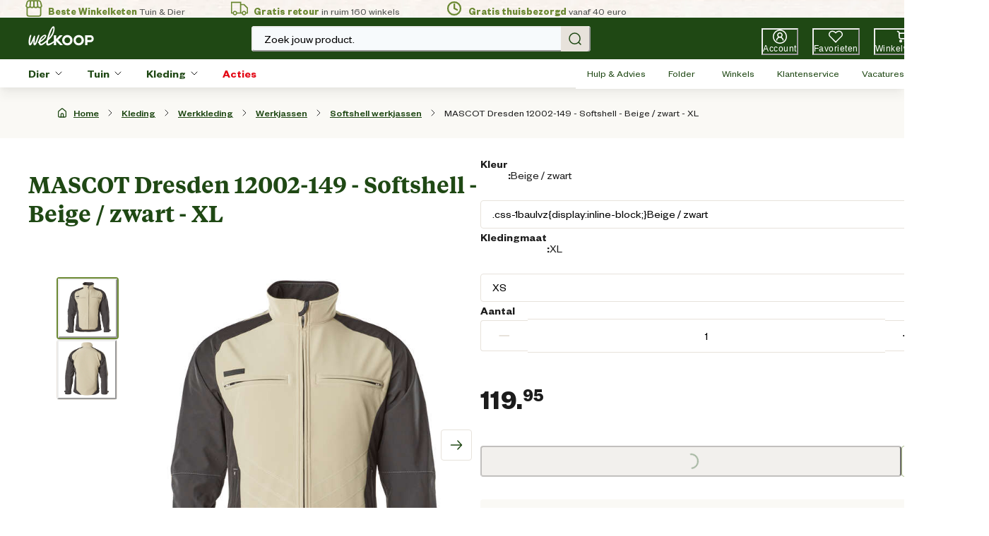

--- FILE ---
content_type: application/javascript; charset=utf8
request_url: https://www.welkoop.nl/mobify/bundle/501/salesforce-retail-react-app-custom-welkoop-pages-product-list-partials-category-product-switch.js
body_size: 3152
content:
"use strict";(self.__LOADABLE_LOADED_CHUNKS__=self.__LOADABLE_LOADED_CHUNKS__||[]).push([[515],{31475:(e,t,r)=>{r.r(t),r.d(t,{default:()=>x});var o=r(53828),n=r(42739),a=r(60663),i=r(55912),d=r(19836),l=r.n(d),c=r(33330),u=r(15762),s=r(34441),p=r(73352),m=r(36287),v=r(24652),y=r(22028),E=r(99045),f=r(13635),h=r(28777),P=r(41367),g=r(8662),_=r(6537),b=r(3248),O=r(47909),A=r(55983),I=r(12705),T=r(33433),w=r(43671),C=r(57751);const k=({product:e})=>{const t=(0,n.useLocation)();return o.createElement(v.B,{spacing:16},!(null!=e&&e.type.set)&&o.createElement(C.A,{title:o.createElement(T.A,{id:"product_detail.recommended_products.title.complete_set",defaultMessage:[{type:0,value:"Complete the Set"}]}),renderElementTitle:"h4",recommender:w.tD.PDP_COMPLETE_SET,products:[e],shouldFetch:()=>null==e?void 0:e.id}),o.createElement(C.A,{title:o.createElement(T.A,{id:"product_detail.recommended_products.title.might_also_like",defaultMessage:[{type:0,value:"You might also like"}]}),renderElementTitle:"h4",recommender:w.tD.PDP_MIGHT_ALSO_LIKE,products:[e],shouldFetch:()=>null==e?void 0:e.id}),o.createElement(C.A,{key:t.key,title:o.createElement(T.A,{id:"product_detail.recommended_products.title.recently_viewed",defaultMessage:[{type:0,value:"Recently Viewed"}]}),renderElementTitle:"h4",recommender:w.tD.PDP_RECENTLY_VIEWED}))};k.propTypes={product:l().object};const D=k;var S=r(14282),L=r(14),B=r(35145),j=r(6675),N=r(43131),V=r(45228),F=r(8851);function H(e,t){var r=Object.keys(e);if(Object.getOwnPropertySymbols){var o=Object.getOwnPropertySymbols(e);t&&(o=o.filter((function(t){return Object.getOwnPropertyDescriptor(e,t).enumerable}))),r.push.apply(r,o)}return r}function R(e){for(var t=1;t<arguments.length;t++){var r=null!=arguments[t]?arguments[t]:{};t%2?H(Object(r),!0).forEach((function(t){(0,i.A)(e,t,r[t])})):Object.getOwnPropertyDescriptors?Object.defineProperties(e,Object.getOwnPropertyDescriptors(r)):H(Object(r)).forEach((function(t){Object.defineProperty(e,t,Object.getOwnPropertyDescriptor(r,t))}))}return e}const q=()=>{var e,t,r,i;const{formatMessage:d}=(0,u.A)(),l=(0,n.useHistory)(),T=(0,n.useLocation)(),C=(0,f.A)(),k=(0,h.A)(),{site:H,buildUrl:q}=(0,_.A)(),[M,$]=(0,o.useState)(!0),x=(0,p.o5)("ProductView",{}),{data:Q,isLoading:U}=(0,y.X)(),{addItemToNewOrExistingBasket:W}=(0,s.useShopperBasketsMutationHelper)(),z=(0,s.useShopperBasketsMutation)("updateItemsInBasket"),{res:Y}=(0,P.useServerContext)();Y&&Y.set("Cache-Control",`s-maxage=${w.dN}, stale-while-revalidate=${w.Yw}`);const{categoryOrProductId:G}=(0,n.useParams)(),K=G.split("_")[1],X=new URLSearchParams(T.search),{data:Z,isLoading:J,isError:ee,error:te}=(0,s.useProduct)({parameters:{id:X.get("pid")||K,perPricebook:!0,expand:["availability","promotions","options","images","prices","variations","set_products","bundled_products"],allImages:!0}},R({keepPreviousData:!0},null==H||null===(e=H.queryHooksConfig)||void 0===e?void 0:e.productDetail)),{data:re,isError:oe,error:ne}=(0,s.useCategory)({parameters:{id:null==Z?void 0:Z.primaryCategoryId,levels:1}},R({initialData:null==Z?void 0:Z.c_primaryCategory},null==H||null===(t=H.queryHooksConfig)||void 0===t?void 0:t.productDetailCategory)),[ae,ie]=(0,o.useState)({}),[de,le]=(0,o.useState)({}),[ce,ue]=(0,o.useState)(1),se=o.useRef({}),pe=null==Z?void 0:Z.type.set,me=null==Z?void 0:Z.type.bundle;let ve="";me&&(ve=null===(r=Object.keys(ae))||void 0===r?void 0:r.map((e=>ae[e].variant.productId)).join(","));const{data:ye}=(0,s.useProducts)({parameters:{ids:ve,allImages:!1,expand:["availability","variations"],select:"(data.(id,inventory,master))"}},{enabled:(null===(i=ve)||void 0===i?void 0:i.length)>0,keepPreviousData:!0});me&&ye&&Z.bundledProducts.forEach((({product:e},t)=>{const r=ye.data.find((t=>t.master.masterId===e.id));r&&(Z.bundledProducts[t].product=R(R({},e),{},{inventory:r.inventory}))}));const Ee=pe||me?(0,c.hh)(Z):{};if(!K)throw new B.HTTPNotFound("Product Not Found.");if(ee){var fe;const e=null==te||null===(fe=te.response)||void 0===fe?void 0:fe.status;if(404===e)throw new B.HTTPNotFound("Product Not Found.");throw new B.HTTPError(`HTTP Error ${e} occurred.`)}if(oe){var he;const e=null==ne||null===(he=ne.response)||void 0===he?void 0:he.status;if(404===e)throw new B.HTTPNotFound("Category Not Found.");throw new B.HTTPError(`HTTP Error ${e} occurred.`)}const[Pe,ge]=(0,o.useState)(re),_e=(0,E.rn)(Z),be=Z&&q((0,S.ec)(Z));(0,o.useEffect)((()=>{be&&(M&&!T.pathname.includes(be)&&l.replace(be,T.state),$(!1))}),[be]),(0,o.useEffect)((()=>{re&&ge(re)}),[re]),(0,o.useEffect)((()=>{if(null==_e||!_e.productId)return;const e=(0,S.tE)(`${T.pathname.replace(/_.+$/,"_"+_e.productId)}${T.search}`);l.replace(e,T.state)}),[_e]);const Oe=(0,b.d)(),Ae=function(){var e=(0,a.A)((function*(e){const t=yield e.response.json();Oe({title:d(/Basket Quota Exceeded/.test(null==t?void 0:t.title)&&w.ZF.QUOTA_EXCEEDED_ERROR_MESSAGE||"ERR-BV-01"===(null==t?void 0:t.statusCode)&&w.ZF.MAX_QUANTITY_ERROR_MESSAGE||"Product Item Not Available"===(null==t?void 0:t.title)&&w.ZF.QUANTITY_NOT_AVAILABLE_ERROR_MESSAGE||w.gS),status:"error"})}));return function(t){return e.apply(this,arguments)}}();(0,L.Cx)();const Ie=function(){var e=(0,a.A)((function*(e,t){try{var r,o,n,a,i;const d=e.map((({product:e,variant:r,quantity:o})=>{var n;const a=(null==r?void 0:r.productId)||e.id,i=null==t||null===(n=t.productItems)||void 0===n?void 0:n.find((e=>e.productId===a));return R(R({productId:a,price:(null==r?void 0:r.price)||e.price},null!=i&&i.shipmentId?{shipmentId:null==i?void 0:i.shipmentId}:{}),{},{quantity:o})}));return yield W(d),C.sendAddToCart(d),(0,N.dz)((0,N._W)(R(R({},Z),{},{productId:null===(r=d[0])||void 0===r?void 0:r.productId,price:null===(o=d[0])||void 0===o?void 0:o.price,quantity:null===(n=d[0])||void 0===n?void 0:n.quantity,variationValues:null==_e?void 0:_e.variationValues})),(null===(a=d[0])||void 0===a?void 0:a.price)*(null===(i=d[0])||void 0===i?void 0:i.quantity),t),e}catch(e){console.log("error",e),Ae(e)}}));return function(t,r){return e.apply(this,arguments)}}(),Te=(0,o.useCallback)((()=>{var e;Object.values(se.current).forEach((({validateOrderability:e})=>{e({scrollErrorIntoView:!1})}));const t=Object.keys(ae),r=null===(e=Ee.childProducts.find((({product:e})=>!t.includes(e.id))))||void 0===e?void 0:e.product;if(r){const{ref:e}=se.current[r.id];return e.scrollIntoView&&e.scrollIntoView({behavior:"smooth",block:"end"}),!1}return!0}),[Z,ae]),we=function(){var e=(0,a.A)((function*(e,t){try{const e=Object.values(ae),r=[{productId:Z.id,price:Z.price,quantity:t,bundledProductItems:e.map((e=>({productId:e.variant.productId,quantity:e.quantity})))}],o=yield W(r),n=e.map((e=>e.product.id)),a=o.productItems.find((e=>{var t,r;if(null!==(t=e.bundledProductItems)&&void 0!==t&&t.length)return(null===(r=e.bundledProductItems)||void 0===r?void 0:r.map((e=>e.productId))).every((e=>n.includes(e)))})),i=(0,c.NM)(a,e);return i.length&&(yield z.mutateAsync({method:"PATCH",parameters:{basketId:o.basketId},body:i})),C.sendAddToCart(r),e}catch(e){Ae(e)}}));return function(t,r){return e.apply(this,arguments)}}();return(0,o.useEffect)((()=>{if(Z&&Z.type.set)C.sendViewProduct(Z),Z.setProducts.map((e=>{try{C.sendViewProduct(e)}catch(t){j.A.error("Einstein sendViewProduct error",{namespace:"ProductDetail.useEffect",additionalProperties:{error:t,child:e}})}k.sendViewProduct(re,e,"detail")}));else if(Z){try{C.sendViewProduct(Z)}catch(e){j.A.error("Einstein sendViewProduct error",{namespace:"ProductDetail.useEffect",additionalProperties:{error:e,product:Z}})}k.sendViewProduct(re,Z,"detail")}}),[Z]),(0,o.useEffect)((()=>{Z&&(0,N.pF)((0,N._W)(Z),Z.c_tieredPrices.salePrice||Z.price)}),[Z]),o.createElement(o.Fragment,null,o.createElement(F.vM,{products:K},o.createElement(m.az,{className:"sf-product-detail-page",layerStyle:"page","data-testid":"product-details-page"},o.createElement(A.A,{title:(null==Z?void 0:Z.pageTitle)||(null==Z?void 0:Z.name),description:(null==Z?void 0:Z.pageDescription)||(null==Z?void 0:Z.shortDescription),rules:null==Z?void 0:Z.c_metadata,keywords:null==Z?void 0:Z.pageKeywords},o.createElement("link",{rel:"canonical",href:(0,S.rf)(be)})),o.createElement(I.$,{product:Z}),o.createElement(v.B,{spacing:16},pe||me?o.createElement(o.Fragment,null,o.createElement(g.sp,null,o.createElement(O.A,{product:Z,category:(null==Pe?void 0:Pe.parentCategoryTree)||[],addToCart:pe?()=>{const e=Object.values(ae);return Ie(e)}:we,showWishlistButton:!0,isProductLoading:J,isBasketLoading:U,showInformation:!0,validateOrderability:Te,childProductOrderability:de,setSelectedBundleQuantity:ue}),o.createElement("hr",null),Ee.childProducts.map((({product:e,quantity:t})=>o.createElement(m.az,{key:e.id,"data-testid":"child-product"},o.createElement(O.A,{ref:function(t){se.current[e.id]={ref:t,validateOrderability:this.validateOrderability}},category:(null==Pe?void 0:Pe.parentCategoryTree)||[],product:R(R({},e),{},{c_imageConfig:e.c_imageConfig||Z.c_imageConfig}),isProductPartOfSet:pe,isProductPartOfBundle:me,childOfBundleQuantity:t,selectedBundleParentQuantity:ce,addToCart:pe?(t,r)=>Ie([{product:e,variant:t,quantity:r}]):null,showWishlistButton:!0,onVariantSelected:(e,r,o)=>{if(o)ie((n=>R(R({},n),{},{[e.id]:{product:e,variant:r,quantity:me?t:o}})));else{const t=R({},ae);delete t[e.id],ie(t)}},isProductLoading:J,isBasketLoading:U,setChildProductOrderability:le}),o.createElement(m.az,{display:["none","none","none","block"]},o.createElement("hr",null))))))):o.createElement(o.Fragment,null,o.createElement(g.sp,null,o.createElement(O.A,{product:Z,category:(null==Pe?void 0:Pe.parentCategoryTree)||[],addToCart:(e,t)=>Ie([{product:Z,variant:e,quantity:t}],Q),showWishlistButton:!0,isProductLoading:J,isBasketLoading:U,showInformation:!0}))),o.createElement(D,{product:Z}))),o.createElement(m.az,x.bottomBreadcrumbs,o.createElement(V.A,{categories:(null==Pe?void 0:Pe.parentCategoryTree)||[],product:Z,maxLevels:2}))))};q.getTemplateName=()=>"product-detail",q.propTypes={match:l().object};const M=q;var $=r(43920);const x=()=>{const e=(0,n.useParams)();return/_.+$/.test(e.categoryOrProductId)?o.createElement(M,null):o.createElement($.default,null)}}}]);